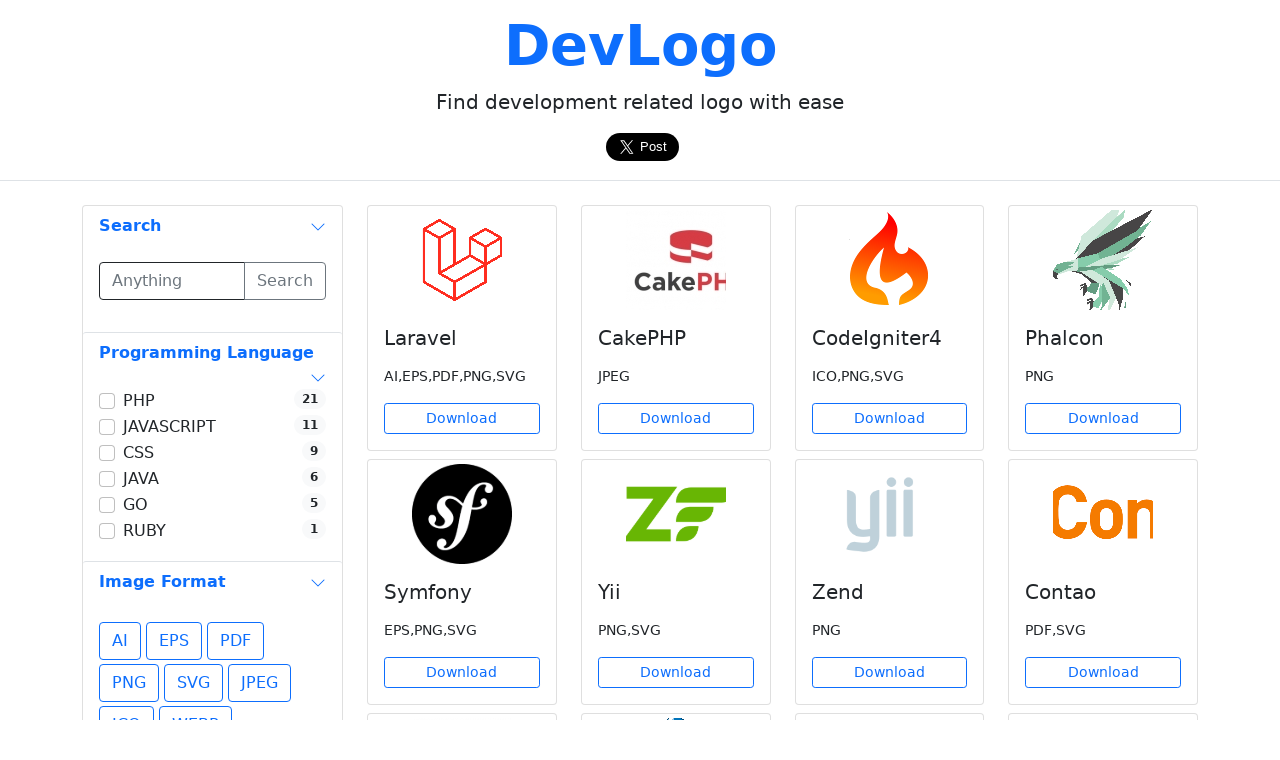

--- FILE ---
content_type: text/html; charset=UTF-8
request_url: https://devlogo.staticmaker.com/
body_size: 3829
content:
<!doctype html>
<html lang="en" class="h-100">
<head>
    <title>DevLogo</title>

    <meta charset="utf-8">
    <meta name="viewport" content="width=device-width, initial-scale=1">
    <meta name="csrf-token" content="rpM5JTDbvsr7ObRB7kzUXl4AiobYWiRscnd4zwH4">
    <meta name="description" content="Find development-related logos with ease">
    <meta name="keywords" content="devlogo,logo,development">

    <meta property="og:url" content="https://devlogo.staticmaker.com"/>
    <meta property="og:type" content="website"/>
    <meta property="og:title" content="DevLogo"/>
    <meta property="og:description" content="Find development-related logos with ease"/>
    <meta property="og:image" content="https://devlogo.staticmaker.com/img/facebook-share.jpeg"/>


    <link href="https://cdn.jsdelivr.net/npm/bootstrap@5.0.1/dist/css/bootstrap.min.css" rel="stylesheet"
          integrity="sha384-+0n0xVW2eSR5OomGNYDnhzAbDsOXxcvSN1TPprVMTNDbiYZCxYbOOl7+AMvyTG2x" crossorigin="anonymous">

    <script src="https://cdn.jsdelivr.net/npm/bootstrap@5.0.1/dist/js/bootstrap.bundle.min.js" defer></script>

    <style>[wire\:loading], [wire\:loading\.delay], [wire\:loading\.inline-block], [wire\:loading\.inline], [wire\:loading\.block], [wire\:loading\.flex], [wire\:loading\.table], [wire\:loading\.grid] {display: none;}[wire\:offline] {display: none;}[wire\:dirty]:not(textarea):not(input):not(select) {display: none;}input:-webkit-autofill, select:-webkit-autofill, textarea:-webkit-autofill {animation-duration: 50000s;animation-name: livewireautofill;}@keyframes livewireautofill { from {} }</style>
</head>
<body class="d-flex flex-column h-100">

<main class="flex-shrink-0">
    <div class="container-fluid">

        <div class="row bg-transparent mb-4 border-bottom">
            <header class="py-2">
                <div class="px-4 px-lg-5 my-1">
                    <div class="text-center text-dark">
                        <h1 class="display-4 fw-bolder text-primary">DevLogo</h1>
                        <p class="lead fw-normal">Find development related logo with ease</p>
                        <div class="fb-like" data-href="https://devlogo.staticmaker.com" data-width=""
                             data-layout="standard" data-action="like" data-size="large" data-share="false"></div>
                        <a href="https://twitter.com/share?ref_src=twsrc%5Etfw" class="twitter-share-button"
                           data-size="large" data-text="Hey, check this cool tool for the developer at "
                           data-url="https://devlogo.staticmaker.com/" data-via="staticmaker1"
                           data-hashtags="dev" data-lang="en" data-show-count="false">Tweet</a>
                        <script async src="https://platform.twitter.com/widgets.js" charset="utf-8"></script>
                    </div>
                </div>
            </header>

        </div>

        <div class="container">

            <div class="row">
                    <div class="col-md-3">
        <div wire:id="VJH5QCJZa8FoR1cofLDN" wire:initial-data="{&quot;fingerprint&quot;:{&quot;id&quot;:&quot;VJH5QCJZa8FoR1cofLDN&quot;,&quot;name&quot;:&quot;show-filters&quot;,&quot;locale&quot;:&quot;en&quot;,&quot;path&quot;:&quot;\/&quot;,&quot;method&quot;:&quot;GET&quot;},&quot;effects&quot;:{&quot;listeners&quot;:[],&quot;path&quot;:&quot;https:\/\/devlogo.staticmaker.com?query=&quot;},&quot;serverMemo&quot;:{&quot;children&quot;:[],&quot;errors&quot;:[],&quot;htmlHash&quot;:&quot;9b186553&quot;,&quot;data&quot;:{&quot;query&quot;:&quot;&quot;,&quot;language&quot;:[],&quot;format&quot;:[],&quot;page&quot;:1},&quot;dataMeta&quot;:[],&quot;checksum&quot;:&quot;76ca76f5fd499fcc528bb8e5f1af8c37019655fde29b3fc76a29a0aeb13c4b35&quot;}}" class="card">

    <article class="filter-group">
        <header class="card-header bg-transparent border-0">
            <a href="#collapse_1" data-bs-toggle="collapse"
               class="fw-bold link-primary text-decoration-none">
                Search

                <span class="float-end">
                                        <svg xmlns="http://www.w3.org/2000/svg" width="16" height="16"
                                             fill="currentColor" class="bi bi-chevron-down" viewBox="0 0 16 16">
  <path fill-rule="evenodd"
        d="M1.646 4.646a.5.5 0 0 1 .708 0L8 10.293l5.646-5.647a.5.5 0 0 1 .708.708l-6 6a.5.5 0 0 1-.708 0l-6-6a.5.5 0 0 1 0-.708z"/>
</svg>
                                    </span>

            </a>
        </header>
        <div class="collapse show" id="collapse_1">
            <div class="card-body">

                <div class="input-group mb-3">
                    <input type="text"
                           class="form-control border-dark"
                           placeholder="Anything"
                           aria-label="Anything"
                           wire:model.defer="query"/>
                    <button
                        class="btn btn-outline-secondary"
                        type="button"
                        wire:click="search"
                    >
                        Search
                    </button>
                </div>

            </div> <!-- card-body.// -->
        </div>
    </article>

    <article class="filter-group">
        <header class="card-header bg-transparent border-0 border-top">
            <a href="#collapse_2" data-bs-toggle="collapse"
               class="fw-bold link-primary text-decoration-none">
                Programming Language

                <span class="float-end">
                                        <svg xmlns="http://www.w3.org/2000/svg" width="16" height="16"
                                             fill="currentColor" class="bi bi-chevron-down" viewBox="0 0 16 16">
  <path fill-rule="evenodd"
        d="M1.646 4.646a.5.5 0 0 1 .708 0L8 10.293l5.646-5.647a.5.5 0 0 1 .708.708l-6 6a.5.5 0 0 1-.708 0l-6-6a.5.5 0 0 1 0-.708z"/>
</svg>
                                    </span>
            </a>
        </header>

        <div class="collapse show" id="collapse_2">
            <div class="card-body">

                                    <div class="form-check">
                        <input
                            class="form-check-input"
                            type="checkbox"
                            value="PHP"
                            wire:model="language"
                        >
                        <label class="form-check-label" for="defaultCheck1">
                            PHP
                        </label>
                        <span class="badge text-dark bg-light rounded-pill bg-secondary float-end">21</span>
                    </div>
                                    <div class="form-check">
                        <input
                            class="form-check-input"
                            type="checkbox"
                            value="JAVASCRIPT"
                            wire:model="language"
                        >
                        <label class="form-check-label" for="defaultCheck1">
                            JAVASCRIPT
                        </label>
                        <span class="badge text-dark bg-light rounded-pill bg-secondary float-end">11</span>
                    </div>
                                    <div class="form-check">
                        <input
                            class="form-check-input"
                            type="checkbox"
                            value="CSS"
                            wire:model="language"
                        >
                        <label class="form-check-label" for="defaultCheck1">
                            CSS
                        </label>
                        <span class="badge text-dark bg-light rounded-pill bg-secondary float-end">9</span>
                    </div>
                                    <div class="form-check">
                        <input
                            class="form-check-input"
                            type="checkbox"
                            value="JAVA"
                            wire:model="language"
                        >
                        <label class="form-check-label" for="defaultCheck1">
                            JAVA
                        </label>
                        <span class="badge text-dark bg-light rounded-pill bg-secondary float-end">6</span>
                    </div>
                                    <div class="form-check">
                        <input
                            class="form-check-input"
                            type="checkbox"
                            value="GO"
                            wire:model="language"
                        >
                        <label class="form-check-label" for="defaultCheck1">
                            GO
                        </label>
                        <span class="badge text-dark bg-light rounded-pill bg-secondary float-end">5</span>
                    </div>
                                    <div class="form-check">
                        <input
                            class="form-check-input"
                            type="checkbox"
                            value="RUBY"
                            wire:model="language"
                        >
                        <label class="form-check-label" for="defaultCheck1">
                            RUBY
                        </label>
                        <span class="badge text-dark bg-light rounded-pill bg-secondary float-end">1</span>
                    </div>
                
            </div> <!-- card-body.// -->
        </div>
    </article>

    <article class="filter-group">

        <header class="card-header bg-transparent border-0 border-top">
            <a href="#collapse_3" data-bs-toggle="collapse"
               class="fw-bold link-primary text-decoration-none">
                Image Format

                <span class="float-end">
                                        <svg xmlns="http://www.w3.org/2000/svg" width="16" height="16"
                                             fill="currentColor" class="bi bi-chevron-down" viewBox="0 0 16 16">
  <path fill-rule="evenodd"
        d="M1.646 4.646a.5.5 0 0 1 .708 0L8 10.293l5.646-5.647a.5.5 0 0 1 .708.708l-6 6a.5.5 0 0 1-.708 0l-6-6a.5.5 0 0 1 0-.708z"/>
</svg>
                                    </span>
            </a>
        </header>

        <div class="collapse show" id="collapse_3">
            <div class="card-body">
                                    <input
                        type="checkbox"
                        class="btn-check"
                        value="AI"
                        wire:model="format"
                        autocomplete="off"
                        id="btn-check-outlined-AI"
                    >
                    <label class="btn btn-outline-primary mt-1" for="btn-check-outlined-AI">
                        AI
                    </label>
                                    <input
                        type="checkbox"
                        class="btn-check"
                        value="EPS"
                        wire:model="format"
                        autocomplete="off"
                        id="btn-check-outlined-EPS"
                    >
                    <label class="btn btn-outline-primary mt-1" for="btn-check-outlined-EPS">
                        EPS
                    </label>
                                    <input
                        type="checkbox"
                        class="btn-check"
                        value="PDF"
                        wire:model="format"
                        autocomplete="off"
                        id="btn-check-outlined-PDF"
                    >
                    <label class="btn btn-outline-primary mt-1" for="btn-check-outlined-PDF">
                        PDF
                    </label>
                                    <input
                        type="checkbox"
                        class="btn-check"
                        value="PNG"
                        wire:model="format"
                        autocomplete="off"
                        id="btn-check-outlined-PNG"
                    >
                    <label class="btn btn-outline-primary mt-1" for="btn-check-outlined-PNG">
                        PNG
                    </label>
                                    <input
                        type="checkbox"
                        class="btn-check"
                        value="SVG"
                        wire:model="format"
                        autocomplete="off"
                        id="btn-check-outlined-SVG"
                    >
                    <label class="btn btn-outline-primary mt-1" for="btn-check-outlined-SVG">
                        SVG
                    </label>
                                    <input
                        type="checkbox"
                        class="btn-check"
                        value="JPEG"
                        wire:model="format"
                        autocomplete="off"
                        id="btn-check-outlined-JPEG"
                    >
                    <label class="btn btn-outline-primary mt-1" for="btn-check-outlined-JPEG">
                        JPEG
                    </label>
                                    <input
                        type="checkbox"
                        class="btn-check"
                        value="ICO"
                        wire:model="format"
                        autocomplete="off"
                        id="btn-check-outlined-ICO"
                    >
                    <label class="btn btn-outline-primary mt-1" for="btn-check-outlined-ICO">
                        ICO
                    </label>
                                    <input
                        type="checkbox"
                        class="btn-check"
                        value="WEBP"
                        wire:model="format"
                        autocomplete="off"
                        id="btn-check-outlined-WEBP"
                    >
                    <label class="btn btn-outline-primary mt-1" for="btn-check-outlined-WEBP">
                        WEBP
                    </label>
                

            </div> <!-- card-body.// -->
        </div>
    </article>

</div>
    </div>

    <div class="col-md-9">
        <div wire:id="a1JkQnwB3FdAGMY3w6po" wire:initial-data="{&quot;fingerprint&quot;:{&quot;id&quot;:&quot;a1JkQnwB3FdAGMY3w6po&quot;,&quot;name&quot;:&quot;show-results&quot;,&quot;locale&quot;:&quot;en&quot;,&quot;path&quot;:&quot;\/&quot;,&quot;method&quot;:&quot;GET&quot;},&quot;effects&quot;:{&quot;listeners&quot;:[&quot;searching&quot;],&quot;path&quot;:&quot;https:\/\/devlogo.staticmaker.com?query=&quot;},&quot;serverMemo&quot;:{&quot;children&quot;:[],&quot;errors&quot;:[],&quot;htmlHash&quot;:&quot;a058c305&quot;,&quot;data&quot;:{&quot;query&quot;:&quot;&quot;,&quot;language&quot;:[],&quot;format&quot;:[],&quot;page&quot;:1},&quot;dataMeta&quot;:[],&quot;checksum&quot;:&quot;822da0089ffbaaee468724186dc61e5cf9d991471d819e0cd57d851a5c568dfb&quot;}}">


    <div class="row">
        <div class="col-md-5">
            <div wire:loading.delay>
                <div class="card">
                    <div class="card-body">
                        <div class="spinner-grow text-primary" role="status">
                            <span class="visually-hidden">Loading...</span>
                        </div>
                        <div class="spinner-grow text-secondary" role="status">
                            <span class="visually-hidden">Loading...</span>
                        </div>
                        <div class="spinner-grow text-success" role="status">
                            <span class="visually-hidden">Loading...</span>
                        </div>
                        <div class="spinner-grow text-danger" role="status">
                            <span class="visually-hidden">Loading...</span>
                        </div>
                        <div class="spinner-grow text-warning" role="status">
                            <span class="visually-hidden">Loading...</span>
                        </div>
                        <div class="spinner-grow text-info" role="status">
                            <span class="visually-hidden">Loading...</span>
                        </div>
                        <div class="spinner-grow text-light" role="status">
                            <span class="visually-hidden">Loading...</span>
                        </div>
                        <div class="spinner-grow text-dark" role="status">
                            <span class="visually-hidden">Loading...</span>
                        </div>
                    </div>
                </div>
            </div>
        </div>
    </div>


    <div class="row" wire:loading.remove>
                    <div class="col-md-3">
                <div class="card mb-2">

                    <img class="mx-auto d-block mt-1" width="100px" src="https://devlogo.staticmaker.com/img/Laravel-thumb.png">
                    <div class="card-body">
                        <h5 class="card-title">Laravel</h5>
                        <p class="card-text">
                        <dl class="row">
                            <span class="small">AI,EPS,PDF,PNG,SVG</span>
                        </dl>
                        </p>
                        <div class="d-grid gap-2">
                            <a target="_blank" href="download\Laravel.zip" class="btn btn-sm btn-outline-primary"
                               type="button">Download</a>
                        </div>
                    </div>
                </div>
            </div>
                    <div class="col-md-3">
                <div class="card mb-2">

                    <img class="mx-auto d-block mt-1" width="100px" src="https://devlogo.staticmaker.com/img/CakePHP3-thumb.jpg">
                    <div class="card-body">
                        <h5 class="card-title">CakePHP</h5>
                        <p class="card-text">
                        <dl class="row">
                            <span class="small">JPEG</span>
                        </dl>
                        </p>
                        <div class="d-grid gap-2">
                            <a target="_blank" href="download\CakePHP3.rar" class="btn btn-sm btn-outline-primary"
                               type="button">Download</a>
                        </div>
                    </div>
                </div>
            </div>
                    <div class="col-md-3">
                <div class="card mb-2">

                    <img class="mx-auto d-block mt-1" width="100px" src="https://devlogo.staticmaker.com/img/CodeIgniter4-thumb.png">
                    <div class="card-body">
                        <h5 class="card-title">CodeIgniter4</h5>
                        <p class="card-text">
                        <dl class="row">
                            <span class="small">ICO,PNG,SVG</span>
                        </dl>
                        </p>
                        <div class="d-grid gap-2">
                            <a target="_blank" href="download/CodeIgniter4.rar" class="btn btn-sm btn-outline-primary"
                               type="button">Download</a>
                        </div>
                    </div>
                </div>
            </div>
                    <div class="col-md-3">
                <div class="card mb-2">

                    <img class="mx-auto d-block mt-1" width="100px" src="https://devlogo.staticmaker.com/img/Phalcon-thumb.png">
                    <div class="card-body">
                        <h5 class="card-title">Phalcon</h5>
                        <p class="card-text">
                        <dl class="row">
                            <span class="small">PNG</span>
                        </dl>
                        </p>
                        <div class="d-grid gap-2">
                            <a target="_blank" href="download/Phalcon.rar" class="btn btn-sm btn-outline-primary"
                               type="button">Download</a>
                        </div>
                    </div>
                </div>
            </div>
                    <div class="col-md-3">
                <div class="card mb-2">

                    <img class="mx-auto d-block mt-1" width="100px" src="https://devlogo.staticmaker.com/img/Symfony-thumb.jpg">
                    <div class="card-body">
                        <h5 class="card-title">Symfony</h5>
                        <p class="card-text">
                        <dl class="row">
                            <span class="small">EPS,PNG,SVG</span>
                        </dl>
                        </p>
                        <div class="d-grid gap-2">
                            <a target="_blank" href="download/Symfony.rar" class="btn btn-sm btn-outline-primary"
                               type="button">Download</a>
                        </div>
                    </div>
                </div>
            </div>
                    <div class="col-md-3">
                <div class="card mb-2">

                    <img class="mx-auto d-block mt-1" width="100px" src="https://devlogo.staticmaker.com/img/Yii-thumb.jpg">
                    <div class="card-body">
                        <h5 class="card-title">Yii</h5>
                        <p class="card-text">
                        <dl class="row">
                            <span class="small">PNG,SVG</span>
                        </dl>
                        </p>
                        <div class="d-grid gap-2">
                            <a target="_blank" href="download/Yii.rar" class="btn btn-sm btn-outline-primary"
                               type="button">Download</a>
                        </div>
                    </div>
                </div>
            </div>
                    <div class="col-md-3">
                <div class="card mb-2">

                    <img class="mx-auto d-block mt-1" width="100px" src="https://devlogo.staticmaker.com/img/Zend-thumb.jpg">
                    <div class="card-body">
                        <h5 class="card-title">Zend</h5>
                        <p class="card-text">
                        <dl class="row">
                            <span class="small">PNG</span>
                        </dl>
                        </p>
                        <div class="d-grid gap-2">
                            <a target="_blank" href="download/Zend.rar" class="btn btn-sm btn-outline-primary"
                               type="button">Download</a>
                        </div>
                    </div>
                </div>
            </div>
                    <div class="col-md-3">
                <div class="card mb-2">

                    <img class="mx-auto d-block mt-1" width="100px" src="https://devlogo.staticmaker.com/img/Contao-thumb.png">
                    <div class="card-body">
                        <h5 class="card-title">Contao</h5>
                        <p class="card-text">
                        <dl class="row">
                            <span class="small">PDF,SVG</span>
                        </dl>
                        </p>
                        <div class="d-grid gap-2">
                            <a target="_blank" href="download/Contao.rar" class="btn btn-sm btn-outline-primary"
                               type="button">Download</a>
                        </div>
                    </div>
                </div>
            </div>
                    <div class="col-md-3">
                <div class="card mb-2">

                    <img class="mx-auto d-block mt-1" width="100px" src="https://devlogo.staticmaker.com/img/CraftCMS-thumb.jpg">
                    <div class="card-body">
                        <h5 class="card-title">CraftCMS</h5>
                        <p class="card-text">
                        <dl class="row">
                            <span class="small">SVG</span>
                        </dl>
                        </p>
                        <div class="d-grid gap-2">
                            <a target="_blank" href="download/CraftCMS.rar" class="btn btn-sm btn-outline-primary"
                               type="button">Download</a>
                        </div>
                    </div>
                </div>
            </div>
                    <div class="col-md-3">
                <div class="card mb-2">

                    <img class="mx-auto d-block mt-1" width="100px" src="https://devlogo.staticmaker.com/img/Drupal-thumb.png">
                    <div class="card-body">
                        <h5 class="card-title">Drupal</h5>
                        <p class="card-text">
                        <dl class="row">
                            <span class="small">EPS,PNG,SVG</span>
                        </dl>
                        </p>
                        <div class="d-grid gap-2">
                            <a target="_blank" href="download/Drupal.rar" class="btn btn-sm btn-outline-primary"
                               type="button">Download</a>
                        </div>
                    </div>
                </div>
            </div>
                    <div class="col-md-3">
                <div class="card mb-2">

                    <img class="mx-auto d-block mt-1" width="100px" src="https://devlogo.staticmaker.com/img/ExpressionEngine-thumb.jpg">
                    <div class="card-body">
                        <h5 class="card-title">ExpressionEngine</h5>
                        <p class="card-text">
                        <dl class="row">
                            <span class="small">SVG</span>
                        </dl>
                        </p>
                        <div class="d-grid gap-2">
                            <a target="_blank" href="download/ExpressionEngine.rar" class="btn btn-sm btn-outline-primary"
                               type="button">Download</a>
                        </div>
                    </div>
                </div>
            </div>
                    <div class="col-md-3">
                <div class="card mb-2">

                    <img class="mx-auto d-block mt-1" width="100px" src="https://devlogo.staticmaker.com/img/Joomla-thumb.jpg">
                    <div class="card-body">
                        <h5 class="card-title">Joomla</h5>
                        <p class="card-text">
                        <dl class="row">
                            <span class="small">AI,JPEG,PNG,SVG</span>
                        </dl>
                        </p>
                        <div class="d-grid gap-2">
                            <a target="_blank" href="download/Joomla.rar" class="btn btn-sm btn-outline-primary"
                               type="button">Download</a>
                        </div>
                    </div>
                </div>
            </div>
        
        <div>
            <nav>
            <ul class="pagination">
                
                                    <li class="page-item disabled" aria-disabled="true" aria-label="&laquo; Previous">
                        <span class="page-link" aria-hidden="true">&lsaquo;</span>
                    </li>
                
                
                                    
                    
                    
                                                                                                        <li class="page-item active" wire:key="paginator-page-1" aria-current="page"><span class="page-link">1</span></li>
                                                                                                                <li class="page-item" wire:key="paginator-page-2"><button type="button" class="page-link" wire:click="gotoPage(2)">2</button></li>
                                                                                                                <li class="page-item" wire:key="paginator-page-3"><button type="button" class="page-link" wire:click="gotoPage(3)">3</button></li>
                                                                                                                <li class="page-item" wire:key="paginator-page-4"><button type="button" class="page-link" wire:click="gotoPage(4)">4</button></li>
                                                                                                                <li class="page-item" wire:key="paginator-page-5"><button type="button" class="page-link" wire:click="gotoPage(5)">5</button></li>
                                                                                        
                
                                    <li class="page-item">
                        <button type="button" dusk="nextPage" class="page-link" wire:click="nextPage" wire:loading.attr="disabled" rel="next" aria-label="Next &raquo;">&rsaquo;</button>
                    </li>
                            </ul>
        </nav>
    </div>



    </div>

</div>
    </div>

            </div>

        </div>

    </div>
</main>

<footer class="footer mt-auto py-3 border-top">
    <div class="container">
        <small class="d-block mb-3 text-muted">© <a href="https://staticmaker.com">StaticMaker</a></small>
    </div>
</footer>



<script src="/livewire/livewire.js?id=e6704f81026a73a52725" data-turbo-eval="false" data-turbolinks-eval="false"></script><script data-turbo-eval="false" data-turbolinks-eval="false">window.livewire = new Livewire();window.Livewire = window.livewire;window.livewire_app_url = '';window.livewire_token = 'rpM5JTDbvsr7ObRB7kzUXl4AiobYWiRscnd4zwH4';window.deferLoadingAlpine = function (callback) {window.addEventListener('livewire:load', function () {callback();});};let started = false;window.addEventListener('alpine:initializing', () => {if (! started) {window.livewire.start();started = true;}});document.addEventListener("DOMContentLoaded", function () {if (! started) {window.livewire.start();started = true;}});</script>

<div id="fb-root"></div>
<script async defer crossorigin="anonymous"
        src="https://connect.facebook.net/en_US/sdk.js#xfbml=1&version=v11.0&appId=139469232789922&autoLogAppEvents=1"
        nonce="BtXOz3hP"></script>
</body>
</html>
